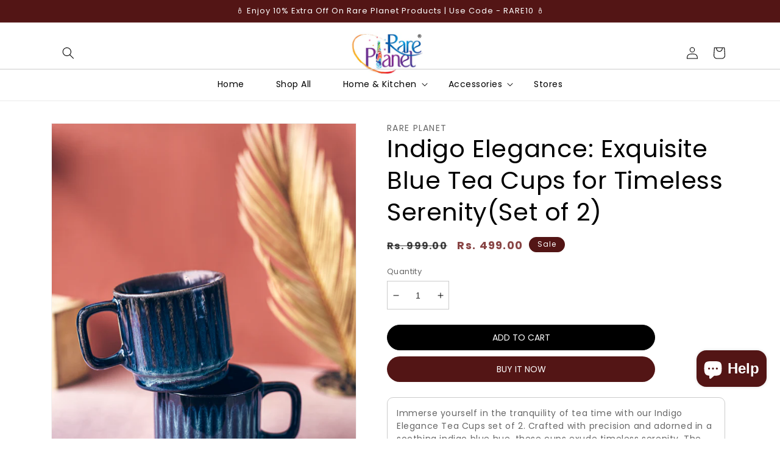

--- FILE ---
content_type: text/html; charset=utf-8
request_url: https://app.flomllr.com/store/discounts
body_size: 24419
content:
{"priceRules":"ac1f5eff9561b1cab44430a85e596ba7cba61c6e3762ce385c789b07a5a8929dWcm+MBtl1ks9NTujGe7H/FN81Ep02TZ/6U2osg7TgM6b5LHGQ/XPtz6OyMNR0jkerXNwmkQgXidr7DFAKl/xVk6h6ZP5ucGiw4Ye2qbz+1jsgmwJDRqJD5UcmDZgFxcAikthRY7KSYQGxvmO/PiZB08J88/8h9x+Nac/5l1xAB6KYRZBZ0ir0K9x35mxIjVR3CvKDSltR230uj1TH3Mr6y4+O9YikJIsJCaAFfe0mFhmldTLXpWXg6H2BPspzWxSjFRGcwZ3qxUDV9JzI1bbvUTdXl1EPZeysM51OJKQZ6ebIqEDR7EtBV79sy/ZhsKxkc2Oa6nCQSXA4k+lt2ga7jofHiWxYfVteO4FibMnRzeqGC2+ZlkaguxyVH/7bJ7kNvAbB05YTj/x2Wmuc/MaqqEKL9ApEia7bcel6jDaNn0XFFQ4olhvOG5/p6ISWuFoqaGOkb3W4/uSYTA83wyD2Y6xYHl625vyqmTtMPl3XtropZ2dtCyQEJFsBV72o44TyE6InhevE8bT16VLcVlvE3Y944xWlXxTgB03UUEDh4RFQs90ty4+yMUOB7yXMwiOp3jd2o/z3O0UZqohp2nlixIuJDhRQnys47sBf60gnZC2wKYzVV+3ojSx/jPdWYFdaqeCLnQk+rsKxqMjWaiZpRkIIj1vcAKISQtCkJSQw/wrYkUk+lgaVTsKz6DqQx7QB3HRbnvmue6xL6vpai3/Ayv7BMuPNIpwRlH28zbkHjX/hQcRlqp9CzZKU6yMGj1zECv8DFADJpolob9PlZMVlcMhOwE32Mb49hwkad1m+EoIEvT1/3Ymsu3IR8p+OXzrBIIqst7BSyRSWcdS8vNUqhQ+K+3cYdcacLviKF3vjVk5qWLx3MmSSKTAVyCVm7ahy3YJP5a2EeMI6TsfOh5lTXv3rQU0H5Ffdod+NLgEHMGnZk4G1CUhAJ6Utob1U8eBtFQJ0GPi98wD/lDg07+De4bxOvEHXiOm85uvINRClZcMIccmXnRcmIS9mHIVfpYJcHXY6R0HxtAv4mmguCTSygvW5wlb1u3vtGcZWG0LvOqHWdFl7IOiHEu//xozmwnfSUDcWxnKvJLpcnnMG9/DHCIiRnFNuGw59s7SpMMhnPNr57ys/Wpd9OYxXv9oHLBbrUDXGz4KQlOBm0xpn3A16e7y3gRPd95VVGZioIVYlU5XDzgEnwUZ9rBBYGbKz3AtRYCyZ/FblGjjAMiW+pZggYDPRhHQaGIKt37wot5X5+mIVq9SgeHNVfrpjETuVS3oiE+X/kJMXyJaaQtIOfxehSGAFOOA6TxRgssOfNV07X4AwJedQEKkopKpa9oSrfFrQlqlMg6QFyHfNcFERsQbxnyOlV0ExYuHa+nM0d/4OgSfyNiRnIvKvNNMUQ/xpHcIFRMPbaUuu01ykMR2QKaI7S+P7W96HIG43aYntvpP8MX20ty1h3gKltjcyIfKQ0YKjxyCfjsebEMEAmowPaNnIsVQA8aO8oKXk2X+Z/[base64]/XaGbArJsnz5+ljmVn6cluek+lurnVSB5A7wQHvtO+ORagTkuaS5Oy1vMtKHzrE9bVKHWTdukhQzRmO8GumydRyvEaEIju1I00wdqRoTNuDgkeGAQ+pYkHulchrgPPZoZeA1/vW90XERh1qa78PY6x2sTOa1UJtmr0LUUXlaQUeRzUgnyqebGf6mlOI3HmJ5dIOd6GZFQvbolHp5Omf51BfC2V8Wc+L6lguU26Qr2R3j/pmDGqXcU46x8f7LbknYm+bYbAzakcikmhMWlY6NboAjKlhXMPH19hIenOc2WnvI3kr6gnhRGaVtIWUCt9NYebSwQ+7GV9Gykw0XRx9Pu/8/w9rzBnjKliCGw90QjpCI8eINyzxKShU21YxQJlF6T1QZFP/X5tS363AnyanSULHST02CHsDOPml/[base64]/DS9g9q76Mp7qcgAj26nVBv//L8Z+9dnxqY86RjUUvEZTQtdCcaDuMuwKSZWXKVdpQymGx5Tk5kcaSHwGLS8k61HYreeHfabK0gxpMRmDUIclvH4OruOvKrCXKxgi0lDiBjEPrfzVd6DVhFdUFMW7ycT3VFOynYdt8S8i9lRNXjnQhb9PF30TeusIt9KyBc+ISV0hle/ANDvVy0gSr/iIoZpUI9k42WTkcOAoviMMBVc99M1J0SOzDLFgMQWPTrvoX4fTErfusethrgyXO7EasrwpsgJcYwN9EossUU1LgIrIBq5jIs04tJ4s3rLF1T75/lBWv4mFYySZffcSeaCuWomvEa6HaKjtn6faE5blhYnV12ElHNFEvSdnQ4lj1FQxx8OrHD/RGb5dddn/n25TVib+Bbw+mUwFfyooDIqEfWCma8lxChNlNtCIRAlcO7cOZvdpuNAJGOGRkoO7MWqtbeXYL1H8BMHkIeTYHtKZ/yDzuMYgqntvaALYTI4Kr+Q6h3+JMeqmXXzw+6oaYq845/v0nUG2HeV2QSXN7gMA4G64nfKXTI56ZJlSyDH3ppUqKaIh/NR74/1StZwkMxZU5YEJiHhuxrg1YVwlgrWEw4RiBWqmF3iwVyWqfqS/Fn7JsSnoDthxN5+12SyAEchF1j1oFV4BPSFuVHwUNmC0bznlonl2yn0FxVatGa/8Z4bG+1UiVEgoNkjqiZj6o2Urcb4EmIb6bIQrFSEYKphhhx5X4Y2ROLgq5WWl61dRR5iQe1p2iorJpoI953Vpd9MA5KT1d1U4xlOETkd5yBsJ7/NYsk8b4DGIV4V6M17DpG6fgTPc4FIfeOpO/1uJOBP2XCypEB8Req5CreJ2yu2kqZzvomRodoj5/g6rtoQekE6bCfx8AeD2LKT450ZfJ46elQURumLI1SHMivqJf3wG2YjgxEfuh2Vc1SoMNccqMHR+Gy65iKn/tx0KGQQO1rAsHRsEvV5TOtcZ3Zq6YwdTIeVbk25UsyKuqFFK8n/CFdWeKaTCVUZNADUp59b3yDgMuGzf/dCAT8+VDt8U7NvUyz0Eba2qHUf1Z+D7Mg2K4SWj0mNOdHSjmydkk/F3tVBSXhcymVv/qdWWMYNUpVP7+V0ClZLNmmpJo1SKZi2HCklTFdrPsVsI4phCHhlqp5Eov1PTXIdibOF9hVaky1iZSkfY5OCe4kG+ApHcmHXPywlPoLtU3XA/hcytFwjPSqLCTOO5/KdwgHs9Vnrc/0THSXhT/PlGp7lAp7hvNVSN+MAx5Eb/Nd5XmP0oWG2G+aJy2WKnum/dj7rXR6YaFYgGZRPCRlSRz3PpNKL9wtANtFhVmy+mmFhVdhKEfBVSMUtwzAH7fH1C+iu8koL4jgLfWwjfBi26HQJTgef8c0mPG80V/dsTpdIr6Qwub6B5Mvud30qFOmM1MZN640E7n3JlFXxT2CzW0U/EZpy+/95X3nrqwpozM+Y8PBMhC1UVo0A2eITTem+1fY6zhp2H/RV7knbYeQ4opmXQjI+Lz57YHjr7fDR5xMXN6BHb+QxUqaMmanx4hOFBTNv8n9FEsuLJl4YVOL7M/weCJQdUOgF5nI6Uh6b5luFJTbaEO0XaUWgWJ6Ee6qqM+xqMB53Hmdf+x5nh5NtWNDaMTiQyqdCgXCS85oLr7cfR+uafQGcJdZtecG3zzu3mTUktYSnDsoWe7QjL+MQUiUGANm2SacyPekbZQp5etStPhBcHeRBYOETiSItAq68MIVySa9WP52XPKOQW1/rq4P2S7z02xi1N01jucdGf9PdUrvIiXI5NlRw6p+z6dra9hLZM2SYhJwsjGkXG0HTdKZc3zzrNhmAaN4+hvBx0Wt0q/2Nnf9+8at6GwzGIV3vtmp7xydWvqr7f82tPDt4yzL1RvbGpA2ZPUHpe7c46cPqAUbGsGoGZThLEHXkIDm7Mp6iiHWtapAjZcujchFO74tvG/fZ38Fe2k8o39m7Lz9ozr0HRKY730+a3cu0YgGx4ljSCG8BjzG8eCU5ijyQ2KvZgjyplZ2oOTPnNx9FDHl/yVNIhZksbBgGRMYrdm3oPgxpiHsUvgY8CKJGVhas3PgkWPAeGTGCUAZJKvc9oljJMvWmhO+yLrNodDf/+bl5q8ODUQH9djUDLT0hMFfV94aB+p5lKBu0aUoHVp0Z+aQOnDHLJ3ttB1Pks3Yrsh2HGMDtJEwuaLZUoCKquSiD6yR0AUw8MvLfl5lGgPY3VfFWVXLRFmf0JMzsLWAUXSb1N+DginbqrDFHm6Ia/KcmPDwFlcxMy6AsTSiwV00OXPrAZY39A8oBolXNBOnNxQ2ZgFNJVu/0xKo3C+krx6Pg96UPkJmUViCPuWy/HhzMaQurG13duP1Ox+duxMe2JVv56hhseRwo6+Pjjh43JdRUy7coOSUNMcODU2msmfA7Gn4Vhg85RuO9G4xoWkNd4iIw+VqsDvhny6x84Y59kr9yu9nf00ZbAAUe0kqOYJ3tKiizqYzbfuTXPHA31hk5Xt/JDJD69KaAPE1F6lpW9wMnLYuaf5uBRipTGmFyzlWBURqhvOizhJw6zlIxjqU2hybPbPU1sLXWOTh80jHiFzadhcsns3QOpneabJVuRqJaX+64xWRcWn+uUo3RnU988KYX3ANaexV43lckORGBsK6d99m07jax9fYdMb/tplXPno0AJIYZs2yI0xwj62zi0OuX/xIVjAxKSqIg8gwts/0xFWc8WrAI9Rt4rEFd5TNjktRA5umVyqfb7BBvupZEhjG9aD2rQldTs9GO2MbQOjxgsmVlZZyk159/ms+OVJUjkJsQdiACEVdkjOjnvsWZHBlodlJWFcHP2jrdJ75id4VmSEMe0GuN0io5pvh5+rQ0+E+SVEYZp0GPxPdsPWgP7jF92opAfK8Aa+JViVVX4uEkgn7UWOXc+1Py861ARbzeVt0ELU28qJvPetDUt/GhplMPI+lXjiZg3nfPKNHYh7IQioOkmRlPU/Dt49MYDD0cufIJO8Efy2max3aQ24tXtBqlytQ1PTiCKQepK4pYrHQNBibY+lLMgP6eRbwpcYKDtWHJGKJX4giFzu2PrAQOg68t8Aute34x9swgd/tKRx28OFrkub669SBxAVpvaGaFu5EbJJF2zfCjyq979ZYtZr1Hy4xlw7o+rybTqWS/Kob1uG/[base64]/dMo/a2g4q4ORKseJOEJyamG3GJbnPWbSaLTc+Pe5jyVinN0DWaWuodVTkZSA/z0sTwORTJiSHSMR+cfNgUIc7ERt9b2OlrtlGWGjewb8TpCPWS2PFbeq0HZpzuW0Yv57YAfCoaeQ24Pfx3lfsDLxqUzbxL6x5TFzdB9DvNZoiMGgRYYCKFDcjch/qnhPMg+NVKet22voFEy0mlJYrSTM50kl04XOqY5SgJtXTN95unpW2al9iKn0xR/kMKI59EI7XZ1ZrlJbIK5AwqWdPz2HMXSR1Maipq75Rtwc+8CkxnMcdrETg5yGehLU9JucD2ct2ggVF6lnc+gNvRJtmH3/CKyN48LuLoGmylzYih2Vo2LhT1lA6a54kShiV+fJvoJXTSaWQIlNk/OI0RnhI+lPox1eceeBoRJIGfC+X+H4U4srzafM/Lut+qQYn3et+W42UfLht6J88i3A4rCLM1Wzv9hGtIGTCDBPGwnjj7RWPqb4u1qeptl82dQVyUvQDIrUDyEs4YBDAKtmTaVmoXKn3EO7YZeMQTDYrVusz1uTgBe04M32JP9WJDxhmNGUd3aocF8B/XAPYCRzN+c7XEFI3v5TPQMplObPCO3F4q86ClOWrYdbVP+19jzgOZAnjKdK41iPLAwozPwJwEnsOMj+8D/ioEsPq7ha7uLQWjMzXPsC1MfpAzIc60bv44lNe10Qd/LsUDiPl78oLSNFLX1QcxFEfkXtjkzbCbsR26a/mhHc4cc+6wh656dZOMlGW5jtzQupNNWdLudVp4Sx5cgRPs9/Zd0TmZcPcBf2emXtarvS8Rl8Ut5b0WLbemXIDCGDclRq8pO0E5Ui7FMru4IOroJWPfewT1LgBrQpByyb8wpCjnVXo7mEwCYAMMz83+R129+oTObRk0Rx/wT8DcVEh2WxN++k6r/g5+lYW4/UmKOUrTaGkU4cBbWK2u+b+hYJ0pSvbZ6CtZ4QL6yfg5jL2kHQlYaIzPoX7zpUXFrCyCZHUzBlRJy6bkafOr6Go1CxGMCfliXVyNdamzlqujZh82ihyiCD7VahCN2HG8+0WmhJcI9jL7FC9lBAYmu2nHqIcpwPXECK/M/BZVLxDxTn9ZwY74JWksJvpRt06F61ecYW2my+M8C3YZ0rY0ARdlx9h2/tPwu7NqLR/IbWLFQjYwBkgqf4H9KTMYJFuj8dvUbUOSAtE4uYFV/J7TK7XO2kjrouQfYlIyCpwypW9Z5K2XYN6wypoO/i4MQVaCFaMVaMKE9ujGivvO8uu2eMjbFEsevgRaHH4mM9fYyOkes16+uYRWInQQt9te0BKb5eBoYEGhIpOTiG/lirMF1iW6OcsS/i8h0PYT5ZuLF3kj/vKqHk1J3KPprwI63pWVe3JXAKPc4YaUqbHGgzfcQDEn/bC45RY7lY3Nsd4kqVoYvD5iTNJDXU4AZgKYIN6pmZIzlirShbHOnc24ay/pypYR6zINaZnQpJTl155XJ34zHLXDE2thpQbpxltQFrCzpXg60U/zopj4LRhmX3mJ3mJTKKPyzhJA8ydetaicn/bgZM2hdwMsR/10s7bc5JHM52vWpueTFhgc7NEiWud23Futq4FfDAjRHUxRf/[base64]/2zZA16JAyOZjIf8sdfE2kPqbJSFbumozCeCOLkOIJTeF2m3zcS/xLBJDjVm4YR+l+5VnsJc9cT2w3YVMlhoDkz8U15ZfF2PFvhPmVzLYRa/orVw0mlBxi0laqaqWP4ubxWy+zUw3Y/W01tNzGJOnd7K/GRoLFp1EKmV/cpgZOTV128BOVcrEY//A8DryHuIK2Yr0x/LHuMT0vONrbnTNdNZoO8DDTQHbFrQAkxVjOmyxJsEc1lpult8loDR3q1ykymBYFmGgBHcsPZD6q7Tuja5wXPVHcvv/JGR5MA8dodcPcFICCh/pxDygGpnMW352E7Xi6RxN4PpcX6DCBiHQYRD4CI3Hs5/kvlMOsUl9iGyihdT2w/pOfhEuJaLaCcCHO/UzD1Yw9a3K3sQPd+SaQbenhspB4ETnUNY/wyve9w4BGCoebw5LTqSsg9+Vc28qcyPYcF3oG0/Omnr5iUI/bqaaSvxkhao0FubDReDyfIfSPrvqyO9FXLekrYHD8PA7WM33KVfSASHbLl8cLzsvGEBx4+YEym7KJ32h0Wd6UHOquR6vZxL4KmFocoNw+Hw7utSOFtqOTQ5Wxdvz7O5wjYP4Tu9S0ov4+/2+p7ND5OYURUh4orTwGjzpy6Rj0N87XeMDyXsN1YWSFx3iwoTHP0XjLzN9benjwbgXRCw2TvpFLhxeXn1M6e3Lb6yVZ8Os9AnN32/BSu3sochb4g2+lU+xeVfBR+EPH4itvT5huU+L9khz4Eig/D2JksSWXEFFfdw97z/pGRkv8huErcD+1o4H4ThQ8AHUGaE81ceTqJhAwV41/M1nraR4A83IXVYAC8FzQWC/Sjw0UY8FnuJmMKZjhrRyYMLQKTQCjk4e57Z4TpK/634mcAD3dZFqRV8bJrJHxHJRjnnBmHnGGNrfcdd+LazJF1A7AG+LgN5s+D6w/uMkx1zRpH6OL5i6EGFh1a45t673QJS4TyP9LW/7F9tnUpXigg3w0u0UCE6qKUfWjJ119cdYtC1YNWPqF9IWWrA953INYhKMUZBEyJDUhC+i6RMHa6WpsA/ERTrSOTHjPA25+9FqhI2wXwy2U2bGs7R+XCJio2z0KIoxh0xFsjpAci/k8Ec2Eb747aFF3pP4rljrZXZxyz4uNzwobXvEgYU14nKaMny2gvPImqIEgot3js/oilPO/QM0ObvvJZZSu5hDGVYEBlMTIuxJ/C+7eZwFew4bJ/Z39ID1oGUAWkZZoAMMsVAYk1M/T+9WY+b2snPDJ9xYQVUGOqJwXPWeAtUYip5pMnSuLxE/DRPd/c4uIR0AaOe/6XQlgPX7Dq84qdn2/mJQ6auLF2uOGCtpDhG5iwakn20H4NyVpIUvDQk0j7o0ra/IIILpge34HKfaLrx1CpAJSZNx2MxIq88LnzmRFYGl3D+xj5tl28wFDxnPmmXK0iPZei/GuyZu3QqmFYEVl12qZlN0lGuUM+m0XDVylugrGoq0ZGEjFUL0YSmfFDhr0syGGANvOoYByFu6L/ufuxOpFWRAXNY4RmWE95quSX7qKEa9miMCxMH+pvUD6Xp4DrZkTdp7gLV6H4K7/45vDE8xX3iGcwELF7lGdrHyvHfGXnf9ArBvZGBbkl3c8h81i1XFSxK9KtoqJ+6YO5Kbeq3OAJUNvQGzGUnb5FODiBaemcFBDJo8dusO+uudECcfplKOx3hBh5AneNphEzmZqIHlOr9NFqpbbg7VoX3YVunbLhecOL97Wnl06/G6twO83fEdCY/42dk2l3cR6rvtATom4agJXw4tHXUn8rr8kmvjbqJ6dgn3CqRdadE2X/QectY47pk6BFs4drCzNcj/DH9MJ7NMvjZfBlKioeWtdqHYOutz0zEdbZ9TtPvHelbrGZfKnpvso9SNrLnhTQgzpxRTXYLnbsM38Ah4eGWyAC5c47DDxOchbLAIpmv2i6h92yvH6kaxO6lTJwk/nZEDsL14NcBkgjJsy2X2KSA3Fs1arK5F171KQ6HwNkSWgD4abkEgAgcIBjv/JBtViUt+tcYvedLQ79iGX1cKwKuKuSLOMwyfuD45oKhsMfKcZ0w2/EIGkrBpmuP+1FADb567Ii5Nj8p40LbftDi6br0Z2g4tv+KLBif+S2VIqRoergyctQPAkXYvaB9IkjDuX3kGza49vUdt0I27Ocrwk/r2FNTI4NEHI2ZpIM0RTXYe5YHfzDZqtsYjLJ+LAdKkQgFMJLBj9rISVuQoI0cX1WZ7LqTc6do2rvqo+cEnYArzvOCHPj0T+dj/kBh73h0gmffvss41hQp8tckL8Hx/GvqvVGWhaTcryZKKwQhXa4izlShtoEA79vnANAj7ZAzw6L2uTKoYNLYpVWuu21RAJAk63k5GtNZj3nc/vuQHkv/ZT0Cb9qzLSiXJoB6oX3hRjwi1bhrDcX36m5e5stymUYCNr4wjhO5u5O7hCHlTzw4wlnksnzxwNmbDSRIb0y8X9DiATl5nlmOVOh666B03nyg+HCTHYy1KcgenV3zL3UPsQj/IhseaS2ccfFU+gfuU9WZLEXhyW4ftQIJ8uyZFWLe+oEXhI6xbZHidWn/9RWwfeszzi9xtOhdmwNIuIgVFuYb7y6ewChqEhbUllUX+Gmpu1xGKAk/k80jlKgP/xfR9OHS3jtrRcEA+n07yDVFkZofUd42ZejlITPBjfLQJnH7jJYOHCysQMUwUjOr0BafdjICXCYMzAYc1v3eUJViDZ1JgKBJYxfIuhTxipiawaVyuQXOTJZnI0iUvgg/vXdiBUliQSiJEB4TTjC0qBuaAzAFmfpxhu57Vmn1c1RJU4Y2nJx41Bac8DJlsUC8057l/VQBLw2NAsJWE5hQgHoViETVS7mO0s8qNct18mblw6fdAKG/u0P6bcxUq4JHQ8HEhMJHDLVwc6JEtkp9xdhKh2rUe+tGSqxkgqrg4qnqNA2G8Z+EV0DX73cWh7t/c1TdIACBJIKzpMLiC1JDn02g5u+c+Iq/RrleDKPYlqgNabmu46E3SJXybN+hHbOqYWBO78F3rzdVd8l0+DZ6EilBcGTdW0CSzP6SyQs45tzlecTpYpQ5xIJOU9Q3QrH6sXJR+qSWDqeNQyTGyVa9lkdOi4BpcyQu/zb2O61toIM3lQfPPZ1bK199hTFRjfTXPfDd1N/qHxsgHiQarCUqhwqu7HTPUGY5SVGvXP/mgr3rKhJXy0xUy8uHidwQqWHHfHXcjKJ92EHeXHe+vZCckekAIGyOuhzIotEG0ZWD3QcEbXUyECZu2B15izWRvfVPD8oVj3+gXqP8W0rTnEIiNO0rAqQtJ9l+JeGFzzgiq/8ObrmbM7cfHe7rpoYItJjvZQoST0A7YYMGkzPPJ7leF/sXZfVs9F9PR8/mmS5FbgT2y1DfDBRCFl4IZ0EhGlUT277fjIyNTONED0zaaN52mUV3c+Vi+jTzAp3r+hQwHzC2ymvDZkZYwBJWNGqBq1xSj51gTc3lM207Mb+VbvMMDSzzlCjtAHuiISNeCcPzGWBvAiIizFJ5Z2iILmXQ4YUHX2UlXZY/P+qb4UFXtc7o8imiesAG+ET8ql8Zfva6GSl1u3uNAbvWp6jXThrgg98N8bTyJxMXmpWJuvBiFm8t3Q18c4eWm/pVvHf5z3AfH13nozLzugUf1A2YkkyUDBvzKVHVWfQNqxn7XvQLmCbGWqbg5copdRLUXtYZbY+juspjBJZXX0P03Gyf3Q5Fgcu1+yw0Sj08ufkIWPMnHduOfgvPaD20PLRudJpY5vnNBcQ+O9Qq1q3gKbrAnOqmpByr0VXzVrHT+daDqsAAKYx0/xLrSj1rOfZzxUUcQX8l/SKWj6BVoLkVp2q3Lwdtg6oh6VdodtDHaEHb1eq3KDspVqlZrQyE/RSjCcPvpeRJ3/1eiD61bZrqG4U3NhcDPZnIvASk2Y728jxIGL/Ev42i/8SSd1V9Cvq3smVwX76FQtLRB2In9YQqqmmM+osfTg4ZcuFzNzTqpNPBk7JFXsM7NunRfa+xhdoY/orJtQGQZ+/aw4fx4aurBYJO5xWCmHdvlWv3Or3lWHfuUBGIFYLwYS+Zc0aYAETMfAOgsLNaDvkXQ37qX8LSRkdeBdzu35mUDRQoWtYHcMtYcnE7Pz3T5DjM4vIvsTFdfwdc38Y9dpIUIkmoZkzvLntJ5PPcUfTOec9ghq/[base64]/+AXcDazaoz0eKquLqrWIOUHqi4TGdLbTfRUqaBoVzTpPj4VbMyTjbJ3pf+ZWD287gFOWU3sET/omz/kPlbQoI3BslrGS66fQhXrPkQ3pgjiHnKdq0JYSOFXf1Nkf2hxALZU1F/qoLezLGnX/Kg1hpSEfsPdMStaUcZjJCRgC3qU7Wx2prPr16x0a8AJfmsuMczq89t0Z9AynOjRcC5Z0JXjVldz6ykcDfW9KNK7MV1tYjhZWgRNQsyUAdmjMCWumDykloBHzSP+9SMa8BWdTRC1F3EciOQc7V0C7UGrYwtGAZYqA7bc/[base64]/orzhVkj/wVKBEZrT648d0Ma1XjNKot8F4GEPDLo4zXk4wbZDHXsc00ShBLedg0WjzK36Yo4xJu+7ciftGl/[base64]/i2xczmDbwLczRdRcNZeiDRAX1r5D6qu84fcNuEOKNKotewQ3lDUv6ycCIwhLDSZl9JfMA9A8g49Y+0SlOKds//WW65ZkgMCHPaIiCsSLVSabYBBICUmn+EqWtg1KOQypK3XnZqPye7ChYu5Rs+6pH8D+MJXHnuima8OtT5bmtsc5c/GPjJtdPdsa2RaKbJzR3bbQguVz7SoRszMZ48rGDA+nVe6lx38q9hQ7ZXZdsL1jdZ2EWgL9VqArexU9w/Kjhxfli7l8r+NLXZeARLrMv0dEzXKMw77mWQkWwG96fsZ84jh/CIEEVH7fQxrIwvUykFD6xhxqNfSNRs8TDC0eXkuq7EKBj7Q00OnlMYiRAQHRVVWV5J7DdS9bIiwOzbd35bpeOhTF2oUiUbGa/[base64]/oQOukPXIViWpWbRtYvxmpxW9ekbICHZsMiimEYDN2aYJbehUbxZjBC3zM41UzNGYIS9j9wHa8/Pl0uyuI5spPcGMkQUoVVeaC5RPCSUtUxeT771AU2Vn/0no/84IH9+H3AU5WL6DqJVk5Y8mFHkIeUJEUS3gzfuanWG5eb2FyG4DZ6ahEtf4Mk8gdHxb6BnpHMbFsqNvafD1Vh86/Vj7N7QP962lTOFRNfJgnt2M9eu73uBuFK8ndsmAgNNI5qu/ntU5AzMmBaDnIjvHqp4bt1oBV/3aJUq4sMTdeaOrHMOc1JEGTSZEhIz1xdACRIbn7fu7FzV0jj1zm1MvEEkoqM4cgSlDOVKpWCKM2TydZ/YwU3cWS2ortnhIh39cE7Zkn4Wfo2gJSzd65b/ZDsXqTsAoa8AhzHoannbMyf9ZWhekPB/[base64]/VIPG2L6OMlpBNdWd7GR9k0iO2ny1mtRXFvriqPcBChDGuDNf/zX1yZp/n/YwfUWhSPWKI3ufDiR4TAFzyzRt2NKEv+lLpO9F9XNkoP0YHJQJ49BaNqjyp8imy9f34Gea74KpPRmo7DranI7bydFwQXoOxqLGC7YPYbVtFVu+H117t3zHLSCKMqTYv3Y7H/kjpykjg+RIa0igZ5JRlYqWxSM5bLavwvpX9icN1vbfgROGmYBZ3/9+4rhOCTDQpaN30WmkYM/YZ9/Z+uwcAcilB5cmrN4KjNS4yoYON7FhvhFhD+VAO9cucxNgS2OpkMOXMmPiAbMmWjP+sT4xw8dGJ9hDCl16a13/DamnHbjS/fwmHR4eLZXWfXBXXawxmV18dtInU/qRuL68zxjXoFaVpSeGwcoNvorXJcld8tHtjZlXhjJhAc8uMPD8I0fKMUc+q/t3o4htkyCZTVp3Zi984YdOrHybvCN1iYI2yXOjh70PfWiBLV6BSbY9+CWk7TXi2rrYcy/gLlo7Kh4kGLvq8ctfojzBW3syLl4x9A7r4FTUbQ24hMheUclkQiqAUd0CBZ8KkBNm/+pxE+Y94T5NNTk6Sxv+G+jhtPtLei7fTX3EQ0WBmeqZs/V9GjcgMlkC/LOzaI6Em0XFBYV6G/kZyDClc5G1YAqY+Ub+TflyRB20Nd6CnfyG4NXM+P7z21AVO7Lhs3m4CQSoVY9AMUal/P4Eo0dBuAp3mA+yUb/7Fqlo+0s1kgP345GK4/t8svj+XlZr9PE2a5vZOU8aAMxb58pmsi/wDu5+/Fy98/0AsF9BZLlYQqCcc0la28i2/UPp4KWTI6h2qk1jvSYt83TLfhsErbXGvwrkFgevVrtWn1sOfk7Ro1a5mP1joWj2niFLOoNAxW6ysAwqyieyyKGZ5qGJp2mtyzDLEeDY7O3BFFOEKKaIwwg45bqdJq/msZUapCi4YkCCXRLp8S9tr9+IX2ByrdvYy9ydUKhZrS7Zdf9Z1ier+CXGwMvQ9gz4JgteERPlo3JWd9og0P7B9QIKmFa+59FMk6ncEAme9fBpnXqb/MOTk/Tj5PINeke1LeJqCrVdjd6qnWF2gjJdngz/ta1XTwJuNneltaoxtBUS9nXhHACCvsc4nsO1SAV9xYuZtkxFpa6JH19W0DEFjV4uoUh5pCCs04ugO8eAImxXvcECJBp7EyIZJLsyTo3NnkvnxAnHIPhv/kD/gCbmaVZAj5Rq4r4P100fiJ61HUVBx70PJhm0bHGiq7rc60IoXeyok898TLtA/3PYA8Q8lvUAdnFwH8VIIUsSOkk+c9+XvuNuXmgguhi1d0IM3HUVBw9ZKcfe950PrbFuvh4KslwdAQooox+kJuK6pUidDIl1npoOhzbdLklklfwhfzjPUzbNDBj8jftSPC2jKJRbthKTpoQDJPw1sk0SGoh/U1c5GheBEdy9n8K26olWBthVXc3tvDGLj7fFvjeVUlM8cguBZSsVlQM8YR1BoctJZMixHcjKbhKymdc1p2+P8L09iuwl1BVyOgjQ5s8C/8zqMTA0dYIkvRID0S2bCFuvKUg9TwKNzi7Alzf0x/s9fhAFug08K0JwgwqxXMMGe+D31j5qYtVRwMkDidCNzSF9BaHQhMxfXpw3w5dBXd6TPW0a6KwWwTjXI47A62YYDMJw6SChTLFpU1BP8QCnXJSeBjyMZps+2xZx9iqd1TNOU8zUtAqaEQ+75t3dnUppvkMSu6me1gTfg/mY/vq624Z0/sG/rov9/bC3G1OqyFeZK7/STOi1rbAomUgDqd6t1tNtD8zL3fx1PxlsIN8G7d80EiPgYNSmzjwO3X1lrefvCQM5tHcDibYH9GkFth41YE8t7cuaNhd32/[base64]/ZCYDf66Rw5jAo91QLidmzBq+xid3WNp95aQC2iwrnIOQz5Ajw85hd4r/ujxGkrTGeqZg67NpLKA/UGfoT1dZgWK9e5pN7xVShGNvhvYAoAzFhLLohIdsdrGPmx0DcatZYg31l72XjKBpvDg3tRQWXc4EaK8/m+5BId9gJSi9+qZj0iaWfsmXzwUDRLG+FPOLmGg8BV1oChFHhFq2yEcJBVoP6r92Jm0Kdergo6f/U5iwYcm7wrxyLBO/0+nFajjhG55F1XZFNzka7M6/dLjZNxX3WTalSjh9duJwU+oDYaMN7os8fwxKfWu5PTie669IerQ1usoty2OHT85Nhl7btYgx1DPYmXW9KS5fZO9oP+S7aDmyhsKzVOVy+7yCEp4ekhfj4VfEXQ/q2hT9uLYmpDBMFxx0EnYULX0EdPwMW4RaiMrZIGnxwQbtYKtrQj/nhbk5hqXurCnnDfGlO98y3221JN57OUHSOXwdtlg2bf+h1tfaLD8eHwI2p7SsYrC+wLFAh5hQCtcsz9jEAWvkNE6X0DpKzIj+1iMJEJ3a/XXpA+qvaZ8xEZBS480gTpwJhpVBfBFBmTfBLFEnHCiydOQrRkB+S5QJa6QpLzVbUZ2BwegXK2XsX4qqtfn5eXbatQCm/4ym+pNRn4JBFGSVR+jvSnIMPf6b647IjKHFjEEARDXsICAVGmJCeLEvBZMJDm/iICxhMezPwPBEib9K+ee+Gg5VROnO1TO4ZNVFzQ3uBVCFkNofIN1ObmWzaY/nI4MO04R6v/bG8k8xWQcWxils4y2STI60othhq0sCFnTm6d0sQ+ejQLQQE2m3ax5xKj+9QSXohB1tj+c9EXg3wtw4QtZBsS5lOmkH9SHMaeos3H1RA5oMxEztoRoA5NOH9rxS7gBt63E3wDAj12Bok86sHh8UdGWMD4f2s9/OF2r7kiTps0cvufL3TVreZJ78sYlBYhWHBBAzc63evsvdIKjZ5TrQBHfiJRSYtjxIXSlVzxrpCA90TTOo2IET7yoth6X2OZrjxBhQ+cphg40HRDyXDPDJ8Xv0jHiRNqYGhC9L641mGjbv/Kkc5gdfYnIrrmdOd68XikondwzjXKkPtRkrVTVfC3CfhsdbbhVJ/iY+YNDDme6idAvebubkBEkXT6e9OgNkecpzv73TBFJSNmq7rZR84WQLrEbn4Cq/gwU8NMKoEe5l57K88RiYkfR2Snlrjk3QXPA6GPW20dzCMDd5/5E/w4Cm7yyTZqspKqaNORH4tMhHE2+hc+78WUuIZ9a+sWrgXxG6yAHXdQSPBRzQBQKqG1xV6jf30pCbHrcp/r9+wOSsMDs1jBtkBmTUEjMbGu9IT4dsMzK26gw1ELj9qGfDkJuWV1HjO/0ZhvMm2gTtYq9ryVlbwk7k8Y0385qCkwiw8rljK6jrE+djfY0pPh1uFFOLqYftS+PDtwTuzNvWGzo/jMP14iAtTlrGgmOwKRQasLepeEPtq4wLdjgcsECxYNCttEh5ccYi63jud4NxlMnnaVQqxVIeD44dkhWpyHpAn00gubY754dW50XicBAQuhg7hyVT4LEIna7MP1zxzjiV6c2pGI/TXHyOxOBG9gLmaiFEgKl4vMTtUItlEOJFfHYxSbc3gTwpMmKUIOEFIiY36HvvMawDHpOxRrY0Dx8T/2TIGcXBVgZQXyTrg9/01e/3P3XYYyqUYxkUHB5UTjia+a4ZGdO7ei9yVyqPPk1jBVE6g/onE646rcHTquewCu/Q4lLAUYFv9FrZeCs+ODK5v7SOwFZ3Q+61XMAU6vSAjdVpOufWEoxf4L5aI428vwvpVNegyfZIAw400Ctv75iGipoWW+Vz9nADmHD/KVbER86xy+J6APzbvl7uzFXSg6R6e9Uc554Y/tIt0MreVJ0vTpT3uUE5fr5JYadE50lc3fgyvCZEAtzyV6Wl7xCzlCDj3LIx/NwZTO15PEdksYG2Pd8jM7mTUOKHdwwEl0VB7FS5JwbarXGsJzQxIgpsu5j7L37MfjsDXjMK+thOj8t7M6YtBf9iTbLJCvLvcevjsLZyyLMbI5KbTlsfrxEFOHLQphSQnuLC4r7lAMVV/[base64]/tHttrneAlgauMqLASW4WKd34mUFqbDW0aWbGBVRJHuglZqacAT7kE7UeTcNd5BmFhDExPEDfE8kbYGLST32splN4/I4QpfdRRXOIOqr7sjjPTkLBCbT6oyZ45AEIH7W0xoZaRpR8AifeaTCBTZKWPug62YwB7B+ynx/+IKKLYVQXKk0OK7KXciZA0KfPIRU9NvsxwURiAdE48LUJySnsfdWdOe4Dt0uWUhUCC237g2+a00cc70WgDVm+Q0eQyz1tVaaAt9avuHDB4iQG0BgVY93014MT1OnOt/2mFqvsgO+DVb6b8kOo70esUpBEyLR6f56BS3wh/xe+3h1MIb/9a1ffmP+9hL5wgpcVlHv80JJJv8Ui7c5H3nybVZbCUe+B3ZvFO7lwtSVex7wXRIGYzHLh1VtlyJvqE/4a3OEA/gI9yCZUcYGBbR8idnw0VZYZaLZYCrQHI0rQTQNMxJ1pc3RQVoje4j+12AQoUnm1SJWUpMHgMe9r4++g8ipi9lX9G+OQK5hVTQz7erguuDHvLt2Nwj9qWRxPrmYprw5rZGoACLdPBplzGeZGc1nXLp4wkOSciDPYngGD0/5Hh8gGV0QPow57BBO/TePxuqiJUp5VNqn2CAyDs5zZgimK6fRs7hX9ylhsYurIiz3+NzUKYPOcXjUg21yfDcHg+pvNmjZCUYshHv7EL7C09rtFf9LK9XX0ZIn3dZonOgEnCjHv51p8JbO6+5e4kXL64GnNoaEF/+EHztuC0Tt0ia3zCEGD7nOnb6S1rkMx9hxqsT4xEKkV1Gc2ONXYXtxwkbYKZIaBfk2co1B2zuOT/OO2XqxsNE7V1E21KA46OatJdH4ssZ0shGuy80B+nLU02NJOfHzIO6pkrRun8FCivhhgawAUBc6piglKqQsD7WipKtpwCF0jX/MpalwRDkeL4iMN/SsU8tjaabZalJinLw+MrpgFnv91KZO9JEQLyWGn/5c6I8LK8XzBS2XD4BfZ3FOva1Je5aEIYkEYV/+ygHHWnDfyMxX1DrPw0AL6kqyl2jVb+0cwW8pV25+69L1Ad1X6JQ67q24unR6bRc/V1tHFjX9uSbnTL7hkOOYXAnXvrM15vXN6w2vIdW5x4WZEieEziX7/Vfo4/aVjuVhf7ihCVOMgFviTQR+BJtG89bw8COik3fU2R4VEkvrJ4WNZIOKyuyX+6HUrwOWhtI1vJHFptLx+zaXVjTIxZ5cmGheJS40i6dvr/5+pmWa2ufQmKiCD+7SkhIIPR0wDF99OqTq1gTwAYOABSERia7NjANNzPbjoXqF9H8vkI0yDSY48Q5DGl32sUUo0iDGuuQM4U/syZYo59rWwPRrNPhYspA9kJB3MrB1tbq9HqfkbcPPUeOFsKBqk2QvMt7QtfeWClgJM5J0wvSd31eKStXSJb1M/c0c6n4pRREcTLpSqcBIjgerwTP+SeqFLpnYXjTDYg1IcLelbBo7j5zTGh9BFWFGPS2caXey/qy3qBMzIo6pwcRGdyDw9Ym19o+25TKXxF1NjP8hdLqXJhLXrG79kAlUX83piTGWtB5yIinfau3FBEWp5LMfBJMiFLR8K7j7flISM8jHyX8yXuMb0j/dVSCUD4IXinBlHNb2TlcFjJtQmcqZ/[base64]/[base64]/ZC/6zpZTVWpvadYQXXSNNXlDOIKkF2jrojn+kKJyUoMDQYUonpjcZD27gTKvrxzmYHpaomQX1f/8e8sLee0VRE3GcMtRHIpx9D9vSS/NRjL9NKdrY70FsvItL56mEXSX84B+/JgH9XJUbq4Mfvx2/HleNEGFFu45g4y0tb+t+RMMnYaIKjLeEKtAmQG1Lagjx74gxl0TvCmL4/QZJ2SRe8CxQhc/ofu+qtWsW6JB9jZAocpUEkp90m2IBSLPI6OVp3/VNhGkInYLvLt9V5MNV9uCQyDefoaM0yfLDz4C3peg+T57UzRkePvoQ6OW86bxCs1gFbcGalYUNw8oSrNlnlFYqEqerKV/01sTVsx15IAN9439LkqL6khHEnEBGkJcEtiwF6p0bgsoSF4/plwOS+VmFfeA3fj4ujx4DxTQMbk7iv3Lf6U9KP0XvDJPb85ohMrgnkHgIeB+rvo0fjJR8J4OpsYjEg4xniaLQz0IPx0GqX7x70AkiTvtzdiA7n/9jHlch0OZ5DzP3JvJd6e+Y5pEJr6ZzQb/xVvTfqkMIyx/r9tVZKxTsCVtDtixXpZ3iM9cTbs/vk/RPqFMsMr1ugNARPPHRZZOx/zEZzc/nQ9YtgTRUc8AKAvmKXX/I99UEkDiVqGd57jvt7A7EiNd4OAjx02Jr/GPKxjXkhng6G2vIkltj+PzZy7UOZD0uGhZVzfJuAzH5CiTYs+W9U+07QkAq89oGS8/JGLWxgaz2JdSO72F4nmPKj6AtJoSPeLCaTKc0p+noI4X+p2ZR+gVDoSIEV5KXRF8NSdPyASatKfepX4c2DRbn+2rb3R7DblOtCOxWxufQ69765/64oaeXfB/9WoZE+md903LK8Nfj7ulLUqrlaK/zFc6pqhZVK17mTXKLQ+whj3m0KHkWaAoHA2sHr8xjPYRD4JHQyZrS9MY7jyJ1Ku0730qLsctZ9hE6DrLcZsXY+MEtJWZazUUQg6JHKTXRgbQv1Cr4m93D/dbL0U+EMuC4Ex05UvUX914NX0tSyDNxvMwl7AdOwf2d9Ju6DCjFFWWkdxjA7CqkE6niyaQAky3YuJ3XZto+R98eA2Y3z8X5zWmVR4a+RQ2Q16I0/6EQZJIPjSrRVQo6RCq4ORtM6oy9orEkDIBp3WaGmHySuNO67qL6KroKZHzj0lrswbQqVirkCrWVieOyZlq2m5duNPzNJfbtiJ14zh51nJmRwuZdP2s8367bFtU2H5X5Sehd7ZsbwXh7D+bNlKb6YvTKaCGwY1J66PQRI5Sz00qSA9tBR1LWA8h/zmRr360QE3kYY8HI656xWqRXC+8KzJZfp8hCLFhYTzp5QqV6WxM7Yk7U+3gUNf8dEQInuRqisviBPWOfb0qAIuRJXLvqBssK0J6YHnK4YyOBr3YZfthnLmIOWNooIpQrbIRG25x8Tk/dlSQQyuCT9VLf32kRNcXai7v9y2ITkcb9ySBda5IRxRfs+wqxLdxPc9dWuezlNLPtuiSib1MECatZTAKSWX6CHr/exeNt8KO9BZ8oiAaTJgdkdjX8ZXUEeithdNkeMDdgyLYkeRmiFHxW3FiS48N8IcsNCkKrv5hgMwfbiU6yv22sic3pomgkCPqtOVP5zCIusMMekPK0c3urb2dbI9McMGVju5HtEGtUldab/gv3sGYbnQBTvB7H6duXg8yBrzs9ArHL/bZd5sQUr3n/Rmu/AyFhiJiBvLw490ErhGNvVIVFRjtQ/TqiLLVexUL5FDoWT/pxEGGjpYTsSwyPS99OOwecwa5nT/WrDAm7aezHJT36V4w9dmJ87xdFoUU4LTmU7DmZmoRlKC+NvSVf61NvqVVJt90R2fMB8/JWFGKtrvUU308Jq9ubSXEGmnnHAb7fsAR01bQVTpWQZ+amQVF38TbO3iMBxXguwdPOMHDV4PXbgmwRF51RepXyG67WgQl2WC9Ta/6/dmES2SsdCbOOJNn3tPLHpZ2dh+esAGrkqxnWj6ymxN5XUSP1Lf5j9gRBVUYzqf7Sx1CbfJ9XPcJ6/2lmrZnAFI7noVdxZaDQcHf8to/bp0VxiBTlsWnNwCbvva6XzIWGcCvmi+yjpk7HyxTLHpPQ32wVCfeOsCKGjYAByRyPN/B3jRpvC/Nrj1sICZYlQbDfVw0jUb/[base64]/9nTtcgInkp9ikxV2NOPZI1NDYqqQZG6CnCs3OdeM6iRi59Kk/bjF+tSrjqRtkmUQZdG78JxOu1eKzQrAJXF6MhjzU3RRpho0z1KtRAQx+8N/G4IptygYvRT25eIz9o2X+6IzSrX1t+BaoPkwzwgQRCuaQxUmDk7FztCBnEd17ahUk/v/Af1heS76rnEj3R79cDXsPYhaVIvnZpvAtcSlWFi9MqoSCdgSWF+F1GrVfEUwybeED/TT8Rw9OQNdR9U32oHiogw5NWUrcuzEIWC/3pa792MQ6IzM0el+EtyNsgpZ4OpBiUmJF+3hERJJts2FFC/jgI35INPAgn9/4jfY20AB0ivzVlqXPNFirmS+zR56cMBP0mHhlS+9xbzQUr2alugw4Sg/fabjUfsfeu0VSKtXbmJznhkK+nnJ4MALgPei8mjrcgAYLTVHooCsnUAUSoCRJ6NdkJNGoK3UR4Jl6rtzKoLIltf+8dN8W/t7Jnuge77afKUy0d0urZg5fmsNPLWqUq7l6WTcTm0j2zrWgvoXiki0rrtuCAONmXVaBMYeNxhiHh8N9NWCFeGg658uwjED8PpDAOShjbu+KIbcnCNDgOmiaU7McvWJx8SYtzrkInzDDPe5JSeAwnX/b1MZdACeKD+qZID6+S2qMfrOljgEmlVgnY44R741kwvUYSsk4XpHumbF+sjgss0W1sM14p/PJ7roC6CkglJbc+uS37IFrL9VOdnh3ylRyN9UDTrtNR0G1GZmVuLG9dHVJe9xiqCkKs8ERI7RJmRVTrFAwGGHOArMBojmk2TK5ALe1CH2NYVIZArpJpfnmYq06ClGkFqoqRTlwDsGvvHYEnmG2pHAhR3X3PmQ8GkRcvtbuGrzSH4BmwW/phgVu0ZuYiX1tQqJ8fpiOI08/Xsv5HTELhqDkvYsE/Pkjgk2mIWHh5Nd/xNecV1vTxv7I2Dgcnswy62iXxBn76ZAkcdGUUmVk9fd/2C1zR+2CAHMOfjTrP2JIdnCtf6YFPHeJhY3a7kPaQpM5mzee+z7dU9pTMYIJSPokwxso2KckxxaiOD3KXByP7F2FA3JiAehgMgOoTxIg0aRtQBDjIEsj54JpesmgdEJongU6rclMTDIYkaZiykGkGnCI3l/t0TQ7kHDyKkv5OMxN1OSwH0yqVZJJ/Q1Z0aIi+9FDN+90IrSs6U9h8UOOVnK0iiRQe01MzyElq4qvfykJYWi7grVwH0/MB5zvuPC5S4OBy8VBr7F2Ztn2tSj57zaC0bIKHOy7c+Xt6eisQHVSCWqXzB3E7Nc03GauPbv3dR/sD1WOJe5XiHdd19D6ZImWAiYwk6huo2Whnaspu1fRcMThzC7QAm4gWWDWEZLj5V69aE94NDAxrlullxH22GiZYQVQ4meEC9+UG3e0NDXNddjP7eeXotSaYgJH0eGhzuOG1BYFm5bUaYWpCyFJktxUQXzpG9b2wADxIkotWIVN4JvhjvTPWpqE7/Z98K9wPKLBeNUpjmfUBu0VSVSfHNn3VOdyWTW2DTXPqici5GegrB/5cpuTPB8HIUYzPMW2Oy1ADyx/OIw2yHrpieI2Emw24RJVJyDKDHCQan6+fQJK8Jkzk045OghEuQWIbmWV0sSt6LlaoTMgHnkup34hP5TthNZuYkzH17+2/8iBngiCrgngggdZYNI2RvZe8/mDh+5n9JoktWxtoVjyJSdCwqoiQ/qbNjtVajYl8+6TeskhPeXHB20QzpOPuHeHot17TPrYGuVJynPRuK3DqvOO1ljCQZi0WuqLlYrimbWkp45vT87kHg2oEuz6PvikHLEbOeIZ0K21lQkvpZT1FYUiT+IGWr5ZgbyxFrt4Ld/dzqwrX1XF0X6M0jt1bbDcQmAkMevRoGTQREfnLe3vbLk+vIXQBSEqtEgG2/POFtzFiFMNoHAuM05SOitHnD13pdu9hloHJuOS/bRPkM1bnx95Q/JcKl6kjT6z4wIFr6cq6lW2ga/0efOwg7j/CCuCSWDdDMhky7rbPqAxQYI1N1VMd+HsDTBQFBrKMOA98ZSfwNkR+8kwEBXbjoknZC7jM3Z8/pJw1YEFuzrDS9JZCDMCqNw79Od4Rn8qzO7iB/9kYL3aXU1rdKRyxZCD3cdfq9GxuWABgC7bu+pPi92OFA/hJO/HBUixZZ0CKjH4/3YfprZjOXtuOrDVeqjhooTYJYBOGvnTjHtTMNEZ6YDGsroktVaMQ8qGOvG0R5kMIUUf3GSzTqCFt/dx0hDrZWxZ/FJdOhojKKKM0CYLzyeAxPlcqVucWfSGAaruadwqhrGbJQeooPXF/ztOMbRx3o2V2swRAN9kwKn9ReW7tRin7YZ0iNRhOL0NZ0mkFZ3qxzvHX1OH0Y6nSeXpjHQwNhCKresMs/FdJgEnf23tAW41ZRXU0sotVMagxMVXiD034JtT9IeSNtzHDk7UgxPU36J7m9fG/PFANo92tzy2TaAcUAhewgrSnKDEOrCn7KeJHOssKiXNqXLQxs7X06kN3VVsLPjdsLFsBsjbhMpDCn41FDDORF9fQaxk6bUtPe830Y2+f+4pngJQ3UdWKbwNTi3Bhv1Uiv30a2REmh1cVrFvwCJKqDsjQ663PeyLtv7kaw8o2GplM3zB/4KXU+w9hLQtY9nNBJw96HDccEbZqGvPJhjkh8yF3wTByZyO4RW0jq853wdOZPhZAPecwYKiSF3rpNaH/QcuhH4xYojA0vm/BsRGxPvLuogVc6kP0SCxkyDMm7aPlOt6N+dvDkmpmR/MPYkKH96nSoYhLoofZAvkzaf9ihnNlKmMZN8ScxugTqzZcZn+zkQrG+NO/Bg0eIXVslSoL081o9GyDPJ4iJNkiRHM4Jhe8nRW57vSmQuEcm752inUIyL9InWu+R2mZzo32NUCE4vqx53t5gwYRO7OUvcn75YQjjrlSFlbI83cqYkTY14goiK2f91zaB8t+OfX6Y/cScZh2V67rtt9shMj2iOm6INbqK8lrPxv+PJyX6rgrENm7QxFyov7nR4aYN01wWAz5OacSnHrxQFn5/jf2SaSVIRfMP3/kwaxliW77QN5M3grTz7Oc1Dli4hyvnzNxWfzqoiWekpfwI/sZ64YDNxgEqJBDyrlty0J9gEA6tWUnVIfoFMMiny/XmsH7zoE+QuTI8I6CknvOZ6Igb9m1R+oBouEkaycGeTAaC4aogMuF5/BR9zTVtwS60VM1azp7ZhKHi/JWH0767Ds051bL+ZoR9EFgkqWQJmpHpObnKqZKXeubJNP21snmaYQMruvGOQ0jW4TZH8/R6mMsUjfBZUSn+VNEvYJbbga6mrtTfq1p4UHIXzhDJpWeJO9T0bZ3W0ArVaOuNLlwicIr2CWeVDfTWfKsmiPuKySCijiFeY0f1jWAMqjZwswqZt+UDY6RAg8/D0ytWc1BB45u4KKzV2cnz9j9U2L1zLmenBLIkSkIEJsVSUaIKlf1m6c0DbLyOg498GIM/ru0oZ/AjhwncJu1ZSPJCKhwHHx8mn6GmhjSBZzIXIuRYZN5N0TuIzar6xf6CXK1b726dF5dim4+JgVD3lYE/BLTV9EevPZkfxDNglzw082NRNUtDSbbyv324JzCL8x9dkjxedJ7JnZpMydHU/81y0EQW1Y8OCkNlyBvW5NvhrHclWgCJEe/[base64]/yVpCJKwTaBxUlrEOiwH85U4RAkVrCy90wbTS0gA0HmmbHb6bf/txWPPmlv6C7u5zqZHHfzM+BAmjLEmYwz70uj3QsUXIVIuLuBPFX7KaYU1G3xt/ZSPr43DLc/GwOrAtc1fYFpXVcT9Z6Qk754Zl9OcOqIf9kRQ/KA82m3Jcj5Zx6y7TUf/6eGNzwPpzOWJurNdgl/7W+ZEdpufmBfyIGB7u9932E/osC18K+r0nq2p9wQWUhX8gUrcszNPE2yUVDMyfBj63zrgEZ+mjXedZft5iZ3xN2t17KJ89i3oNmstM4jJ5dPX3SS7bv6RxFRr0OtHRd77fWjavHxxIRr1UETGsubTgnn0qgcd/NAVmQRDUlfBrcnnp7CldGbBgbFHN1qX2sR6x7wuh+H7haE7lvTuaCqCvqwlFmH/J1OYmRcZxeBMARbgAyiEF1gZhVWngL9TCUNETVHPEw5hn/d8kUFlY7fMD4r6XoJP1KntR2MfQ79r9phMw95StjaKfUzMfPloGjOX6RDrFEfnT5PVY8TaxjH7+bmZp8SDZDLr+kDpgrOR9FpARgrIOVlowyZ6lh6Y7qSkIv9+p8/aHxqOIarqTYhD3yhaoqpt0S0Tc+plriMXE6y//equk34J9ptcoFjvrNUkpGAmAXWWufcKagLjPYbR1VJriI22T42UtIUkNDqDJx4DmclRkOXdlJTUDWOoX3Ma1FstGuwilSjPydPsj/BsrKF+FlNiu/uVznW7F9tJGkI60u2w52jQZeIyAbys9UdzWwk0r3quf/oiaTU/IVJHIMHTzZOGR+/j1HliQ4wMIf7nMebSF3l+SZKGKFMDcwJBB1NkIK8uUiaQddWrcCeTj4YwGgw00z68bHZTf3ZBC0HHmKOo/SW0p+b1e7w4QYJgOrSRMqpSlLgiH4v4a0j4h9tSit1+8FYRAyiR5F5aOo9lxGsCAwTTz83GZAML3FB3RwmbnE00XN/jCT7vLvZR9DfjDZ9BEMZHYy39zxQ3RvS7DT7k9RrU7N577Uff1XAIYsjQvQYlBRlxXbTg02C6/xzyNxzTlR8dGl75U3QAhMEEmIGzAxFkgYHgwEnyxxldOfuS4bA0TOMhWDz9M8bs58Uy0RhHtTjdqCuozZy+i5Z5M/axGbxJ2XrrvrlLx3025FGYicdKJsvGGqq8PUh+9TkPk9vyLj/uIHlhCk78FnfncZvrJ31wNej8QTPVdha8mu0NhxjD2YFRU16u6qkBeN2Pekky7x+9XTB77HXgE0AFTM+12Lzm5v4U1CRVlXpo4kz/BWRnn8t3IpykEJyqx6diDjnqum77Vh87bICoTOV2YDHdBIchju+GJ8FTsk6xCWZe0Sn79Ly2cBjFcQnvKOqve1wb+cJnhlNndkoQkRyybeqMFN/OgsyJkUk/HcYEyAhzCty84wV9bq0uUm7YdOXZCVZAjitLkduMPtcnaPoO4xqUq/GzxgXkv4B7PUlUgTOEHc/[base64]/Q9oHQzFxEVP06wJnuaQzqmfJjT1Fyn9WUiHi9ixbQJfrR8ZegaidVv4Zwrdm2A1kzblKqtfcggdCW/ZCmfEbB4tejTyk4NUG6KOrBTOm2CFOLC8qAsuhOBYX/qj00Hpz/+dH3mr/XOY7jdLomeNPXZ80ZEmYIvrBzDJRaUEEpGnyDVX6ld4VO9JSvydXOXEFSYGQnw/AYfJefJ/ClAwVRc79bxd+tLl/lSimv3UJ9vcRinWsQ2/ibNto7aeccNZTP+F6JrAJfeX4qTkGKWR6/ORXBi82JZHjetxJV5/SD7JNe1okO5cuF0ottzOvxtMuSqmYoTIp8U4LOVbbyoRRGQD5cM1Bl/9fV+m8ZKOfLnJqqllkSBmMOrKZOK1s33sM4OmRH7bL1C6SxUvLhK0+2IA1DuNDcbL2bP9Iyyx7YryGdqCNTxF5iF4Xvu6X9dyNIEX13hXvAOkOh9C7O7po98/3TN4sq6/9pT0RHXP9sCWgNGgE+ft9YE87KK7rgo6xdZ7CvWvPXSruJQunwbiuBfiyg0OwUJ7HZ9YHx4G8GVbIP+u2YgS+eMXwZadJLx8UNio49HNFJ6Jka49vkMA3jnOUUGWKibT3ryo6rP8QYLdrZJOIAefxUDjbB6I+0bwpVBDn/5asZbUMMd+5by5YRnKDAt0xEeDY0pkHN38oUp4h4oiQe8OsDXRRzazOE+cUduA+YSEL8MBnQ6Tn4HiHCqOcfaysnyAnmw02dTve700gfnkFbUQslU2/I4LXsAxLkZTkmBH7UbtypDYz/[base64]/LoSsG/VR8Uca1K1oSy4Q134JlE7+eY/obwIeWYgJaG7RiZwg2iEHTFstETdMHpvBHcZ/hgqksL7rlnAjE7qYMta6M2bkBudximaEseizj+MrFSRzpVrkcy84m/IZ5B1d2F8Hciz+1+sGibWVxHjX+WYX9p5uOj7HCERzNEiFR8ZW0vBy5QSdrCnpEuT4lRb+fTP6LmUSClkxptVD20sjnGfiun5hlqYt9YhEulJDEqZfJSR3Uo7QYc1KDcx+TiBgiFPo2A8c9/j46Qnjpj9ejETkmywFo8Hun27wa8HMfEsxgWFyCaux+IeP0Bcgu7MLOQ/5X595MAxfY7me9ht0MjIGp4hPW6jUIKNjDJDgcjRDtBzZGqoadAcLxtV16OlatfvLtb1Y/hHqsO9CILCsOToJBfF1t1ZOk0UxI3Uj91mOJsuZ2RtAu4LlLJMRvjvyyRaVQ7m5uPxh1XRIRmisGc1jSn7jIoop381wnMMWFIDCwh/wSGEv1/83MDjUIryXkjxxKLccL604K4vKLG7Okb+FydHpm/2BD/jedoSOxCj7OoiURrHdO6ali7jihWUhLmie/7Vh0TNzkUVyJxLDeZlhhUv47nDev84YidC60QWjUThV8izbOmPkZp1bN9DOA/VRSXFzYTh+fJX5oZr38n5pX0JDt9e5S++ayQ4SYSr4Pa2cVUdbDkiF+EM3tGfTqk6zMiDRVKS4h3jFwCWfwM2y/Zi78uq+NJCTAhUEn/6TAueBehbXYjiEJU867qX9vImOADrhNOa363EtOWIqKwhHxc2+bkeugCossX1zncuu5tV05chvVUl3bJFlodSSdYSKhEgTtFZ5A/zaPLsiytc1guQbfTfdQhM1Q3+ZVV+QtSoV8Jpr8WKiUE91qryGzYGhbIvWmDDvzddH"}

--- FILE ---
content_type: text/css
request_url: https://rareplanet.com/cdn/shop/t/13/assets/custom.css?v=62586866516903332181714033850
body_size: 1118
content:
/** Shopify CDN: Minification failed

Line 16:1 Unexpected "button"
Line 18:1 Unexpected "button"

**/
body {font-size: 14px; font-style: normal; font-weight: 400; color: #666; line-height: 1.5;}
*:focus-visible{box-shadow:none; outline:none;}
/* global slider */
.slider-counter.slider-counter--dots, .slideshow__autoplay.slider-button{display:none !important;}
.slideshow__controls{position:initial !important;}
.slider-button.slider-button--prev, .slider-button.slider-button--next{position:absolute; top:50%; transform:translateY(-50%); z-index:1;}
.slider-button.slider-button--prev{left:15px;}
.slider-button.slider-button--next{right:15px;}
#shopify-section-header{z-index:99;}
*button:after,
*button:before{display:none;}
*button:hover, .button:hover{background:#000; color:#fff;}


/* div#shopify-section-header.shopify-section-header-sticky {
    position: sticky;
    top: 0;
    transform: none;
    z-index: 99;
  transition: all 0.5s ease-in;
} */
/* heading */
h2.title {display: inline-block; position: relative; font-weight: 500; letter-spacing: 1.8px; text-transform: uppercase; display: inline-block;} 
h2.title:before, h2.title:after{content: ""; position: absolute; width: 40px; height: 1px; background: #000;}
h2.title:before {left: -50px; right: auto; top: 16px;}
h2.title:after {left: auto; right: -50px; top: 15px;}

h2.h2{font-size: 30px; line-height: 40px; text-transform: uppercase; font-weight: 700; letter-spacing: 1px;}
h2.h1{font-size: 40px; line-height: 50px; text-transform: uppercase; font-weight: 700; letter-spacing: 1px;}
h2.h0{font-size: 60px; line-height: 70px; text-transform: uppercase; font-weight: 700; letter-spacing: 1px;}
.vtl-product-carousel__title{font-weight: 500; font-size:24px!important; text-align:center !important; letter-spacing: 1.8px !important; text-transform: uppercase;}

/* buttons */
.button:before, .button:after{display:none;}
.button.button--primary, .product-form__submit,
.cart__checkout-button.button{font-weight: 500; font-size: 14px; letter-spacing: .1em; text-transform: uppercase; box-shadow: none; color: #fff; background-color: #531515; border: 1px solid #531515; font-size: 14px; padding: 0 30px; transition: all .3s; letter-spacing: 0;
height: 42px; border-radius: 25px; min-height: auto;}
.button.button--primary:hover, .button.button--primary:focus,
.product-form__submit:hover, product-form__submit:focus
.cart__checkout-button.button:hover,
.cart__checkout-button.button:focus{box-shadow: none; color: #fff; background-color: #000; border-color: #000;}

.button.button--secondary{font-weight: 500; font-size: 14px; letter-spacing: .1em; text-transform: uppercase; box-shadow: none; color: #fff; background-color: #000; border: 1px solid #000; font-size: 14px; padding: 0 30px; transition: all .3s; letter-spacing: 0;
height: 42px; border-radius: 25px; min-height: auto;}
.button.button--secondary:hover, .button.button--secondary:focus{box-shadow: none; color: #fff; background-color: #531515; border-color: #531515;}


.cart__checkout-button.button.dcodeInput{background:transparent; border:1px solid #ccc; color:#000;} 
.cart__checkout-button.button.dcodeInput:focus,
.cart__checkout-button.button.dcodeInput:hover{background:transparent; color:#000;}
#CartDrawer-CartErrors{font-size:14px; color:#e3212a; padding-bottom:10px;}
.cart__ctas{align-items:center; padding:0 1.5rem; margin-bottom: 10px;}
.cart-item__price-wrapper .price{font-size: 14px;
    font-weight:600;
    color: #894545;}
.quantity__button:not(:focus-visible):not(.focused), .quantity__input:not(:focus-visible):not(.focused){box-shadow:none; outline:none;}
.quantity__button:focus-visible, .quantity__input:focus-visible{background:none;}
/* product */
.heading--center{text-align:center;}
.heading--right{text-align:right;}
.heading--left{text-align:left;}
.swiper-slide { text-align: center; font-size: 18px; background: #fff; display: -webkit-box; display: -ms-flexbox; display: -webkit-flex; display: flex; -webkit-box-pack: center; -ms-flex-pack: center; -webkit-justify-content: center; justify-content: center; -webkit-box-align: center; -ms-flex-align: center; -webkit-align-items: center; align-items: center; }
.card__information .card__heading {font-size: 14px; font-weight: 400; color: #666; margin-top: 0; text-align: center;}
 .card__information .card-information{text-align:center;}
.card-information>.price{font-size:14px; font-weight:500; color:#000;}
.card__inner {
    position: relative;
    overflow: hidden;
}
.card__information .vtl_ssct__dark-cherry-blossom-copper-bottle{margin:8px 0;}
.card__information .vtl-pr-ss__inner-el{font-size:14px;}
.card__information .vtl_ssct__dark-cherry-blossom-copper-bottle{margin:8px 0;}
.card__information .vtl-pr-stars-snippet__layer svg {width: 0.8em; height: 0.8em;}
.quick-add {
    cursor: pointer;
  display:flex;
    justify-content: center;
    align-items: center;
   column-gap: 8px;
    left: 0;
    right: 0;
    position: absolute !important;
    text-align: center;
    top: 53%;
    transform:translateY(-53%);
    margin: 0 auto;
    z-index: 9;
}
.quick-add button.button.button--secondary {
    margin: 0;
    display: inline-block;
     min-height:unset;
    vertical-align: middle;
    transition: all .5s ease 0s;
    -webkit-transition: all .5s ease 0s;
    -moz-transition: all .5s ease 0s;
    -ms-transition: all .5s ease 0s;
    -o-transition: all .5s ease 0s;
    width: 38px;
    height: 38px;
  -webkit-order-radius: 50%;
  -o-order-radius: 50%;
  -moz-order-radius: 50%;
    border-radius: 50%;
    font-size: 14px;
    opacity: 0;
    transform: scale(0);
    position: relative;
   background-color: #fff;
    border-color: #fff;
  color:#000;
  padding:0;
}
.product-card-wrapper:hover .quick-add button.button.button--secondary {
opacity: 1;
transform: scale(1);
}
.quick-add button.button.button--secondary:hover {
    box-shadow: none;
    color: #fff;
    background-color: #531515;
    border-color: #531515;
}
.quick-add button.button.button--secondary svg{width:15px;}
.product-card-item .image .product-labels {
    color: #fff;
    font-size: 15px;
    font-weight: 500;
    line-height: 1;
    min-width: 50px;
    text-align: center;
    position: absolute;
    top: 15px;
    left: 0;
}

/* pagination */
.pagination .pagination__item.pagination__item-arrow {background: #531515; color: #fff; border-radius: 50%;}
.pagination__item--current.light{opacity:1; color:#531515; text-decoration:none;}
/* product page */
.product__title h2{font-size:26px; font-weight:400; line-height:30px; letter-spacing: 0;}
.price .price-item{color:#894545; font-weight: 600;}
.product .product__description{border: 1px solid #ccc; padding: 15px; -webkit-border-radius:10px; -moz-border-radius:10px; -o-border-radius:10px; border-radius:10px;}
.product .shopify-payment-button__button--unbranded {
   background-color: #531515!important;
  border-color: #531515 !important;
  color: #fff;
  font-weight: 500;
    letter-spacing: .1em;
    text-transform: uppercase;
    box-shadow: none!important;
    font-size: 14px;
    padding: 0 30px;
    transition: all .3s;
    letter-spacing: 0;
    height: 42px !important;
  -webkit-border-radius: 25px;
  -o-border-radius: 25px;
  -moz-border-radius: 25px;
    border-radius: 25px !important;
    min-height: unset!important;
}
.product .shopify-payment-button__button--unbranded:hover,
.product .shopify-payment-button__button--unbranded:focus{
  box-shadow: none;
    color: #fff;
    background-color: #000 !important;
    border-color: #000 !important;
}
.product .shopify-payment-button__button--unbranded:before,
.product .shopify-payment-button__button--unbranded:after{display:none;}
.vtl-product-card__title-inner{font-size: 14px !important; font-weight: 400!important; color: #666!important; margin-top: 0; text-align: center;}
.vtl-product-card__price{font-size: 14px !important; color:#894545 !important; font-weight: 600 !important;}
.vtl-pr-wf__input{padding:1.5rem !important;}
  .vtl-pr-main-widget__summary-no-reviews{font-size:24px !important; font-weight:500 !important; color:#000 !important;}


@media(max-width:989px){
.quick-add {top:40%; transform:translateY(-40%);}  
  h2.title{font-size:20px;}
h2.title:before, h2.title:after{display:none}
.vtl-product-carousel__title{ font-size:20px!important;}
.vtl-pr-main-widget{padding:0 !important;}
  .vtl-pr-main-widget__summary-no-reviews{font-size:20px !important;}
}


 .swiper-button-next, .swiper-button-prev{
 border: none;
    cursor: pointer;
    width: 32px;
    height: 32px;
    display: flex;
    align-items: center;
    justify-content: center;
        border-radius: 50%;
    -webkit-border-radius: 50%;
    -moz-border-radius: 50%;
    -o-border-radius: 50%;
        color: #fff;
    background: #e3212a;
 }
 .swiper-button-next:after, .swiper-button-prev:after  {
    font-size:12px;
    width: 100%;
    height: 100%;
        top: 9px;
    position: absolute;

}
 .swiper-button-next:hover, .swiper-button-prev:hover{color:#fff; background:#000;}































--- FILE ---
content_type: text/javascript
request_url: https://rareplanet.com/cdn/shop/t/13/assets/edd_general_settings.js?v=144806297588325899921714033850
body_size: 52
content:
var edd_options={is_enabled:"1",cutoff_time:"12 : 00 PM",off_day:"Array\n(\n    [0] => no_off_day\n)\n",message:" Expected Delivery in 7-10 Days<br>\u2705 Express FedEx Shipping<br>\u2705 Manufacturer: Rare Planet Hand Pvt. Ltd<br>53,Sikdar Para Street ; Kolkata \u2013 700007<br>\u2705 Fully Sanitized and Zero Contact Delivery<br> ",msg_preview:{font_size:"16",text_transfrom:"",font_weight:"",font_style:"",text_align:"left",border:"#0d63ce",color:"#0d63ce",highlight_clr:"#0d63ce",background_clr:"#fffefe",background_option:"color        ",background:""},date_format:"14",is_all_products:"1",display_on_other_page:"1",cutofftime_enable:"0",detail_page_class:"",additional_script:"          ",miximum_val:"0",minimum_val:"0",hide_default_message:"0",delivery_icon:"img/icon_img33.png",holidays:"[]",custom_date_format:"",date_option:"default",countdown_formate:"",cart_msg_apperance:"message",custom_cart_label:"Order Estimation",check_box_change_msg_position:"0",check_box_order_confirmation:"0",template_id:"not_set",zipcode_widget_title:"Check Your Product Availability",zipcode_input_placeholder:"Hint:350040,36925",zipcode_button_text:"Check",zipcode_unserviceable_msg:"Unfortunately, this product is not available in your area",widget_btn_bg_color:"#000",widget_btn_hvr_color:"#000",widget_btn_txt_color:"#fff",widget_btn_txt_hvr_color:"#fff",is_rule_set_for_location:"0",trial_active:0,trial_end_date:null,allow_store:0,allow_store_end_date:"not_get",plan_info:{plan:"premium",is_active:1},edd_customer_option:[],store_id:"1885"},edd_customer_option=[],edd_is_install=1,edd_plan_info={plan:"premium",is_active:1},edd_random_string="N67e7",check_edd_data_from_liquid="1";
//# sourceMappingURL=/cdn/shop/t/13/assets/edd_general_settings.js.map?v=144806297588325899921714033850


--- FILE ---
content_type: text/javascript
request_url: https://rareplanet.com/cdn/shop/t/13/assets/edd_collection_msg.js?v=39492220817602419771714033850
body_size: -190
content:
var edd_collection_msg=[{is_instock:"1",preview_design:null,message:'<div><span style="background-color: rgb(255, 254, 254); color: rgb(13, 99, 206); font-family: sans-serif; text-transform: none; font-style: unset; font-weight: unset; letter-spacing: initial;">Expected Delivery in 25-30 Days</span><br></div><div><span style="color: rgb(13, 99, 206); font-family: sans-serif; text-transform: none; background-color: rgb(255, 254, 254);">\u2705 Fully Sanitized and Zero Contact Delivery</span><span style="color: rgb(13, 99, 206); font-family: sans-serif; text-transform: none; background-color: rgb(255, 254, 254);"><br></span></div>',location_enable:"0",location_id:"not_set",location_list:"not_set",zipcode_enable:"0",is_enable:"1",additional_option:"not_set",zipcode_list:"not_set",check_rule_for:"274449399990",country_code:"IN"},{is_instock:"1",preview_design:null,message:"<div>Expected Delivery in 25-30 Days</div><div>\u2705 Fully Sanitized and Zero Contact Delivery</div>",location_enable:"0",location_id:"not_set",location_list:"not_set",zipcode_enable:"0",is_enable:"1",additional_option:"not_set",zipcode_list:"not_set",check_rule_for:"274456117430",country_code:"all_country"},{is_instock:"1",preview_design:null,message:"<div>Expected Delivery in 25-30 Days</div><div>\u2705 Fully Sanitized and Zero Contact Delivery</div>",location_enable:"0",location_id:"not_set",location_list:"not_set",zipcode_enable:"0",is_enable:"1",additional_option:"not_set",zipcode_list:"not_set",check_rule_for:"274457657526",country_code:"all_country"},{is_instock:"1",preview_design:null,message:"<div>Expected Delivery in 25-30 Days</div><div>\u2705 Fully Sanitized and Zero Contact Delivery</div>",location_enable:"0",location_id:"not_set",location_list:"not_set",zipcode_enable:"0",is_enable:"1",additional_option:"not_set",zipcode_list:"not_set",check_rule_for:"274457985206",country_code:"all_country"},{is_instock:"1",preview_design:null,message:"<div>Expected Delivery in 25-30 Days</div><div>\u2705 Fully Sanitized and Zero Contact Delivery</div>",location_enable:"0",location_id:"not_set",location_list:"not_set",zipcode_enable:"0",is_enable:"1",additional_option:"not_set",zipcode_list:"not_set",check_rule_for:"274458247350",country_code:"all_country"},{is_instock:"1",preview_design:null,message:"<div>Expected Delivery in 25-30 Days</div><div>\u2705 Fully Sanitized and Zero Contact Delivery</div>",location_enable:"0",location_id:"not_set",location_list:"not_set",zipcode_enable:"0",is_enable:"1",additional_option:"not_set",zipcode_list:"not_set",check_rule_for:"274458542262",country_code:"all_country"},{is_instock:"1",preview_design:null,message:"<div>Expected Delivery in 25-30 Days</div><div>\u2705 Fully Sanitized and Zero Contact Delivery</div>",location_enable:"0",location_id:"not_set",location_list:"not_set",zipcode_enable:"0",is_enable:"1",additional_option:"not_set",zipcode_list:"not_set",check_rule_for:"274458771638",country_code:"all_country"},{is_instock:"1",preview_design:null,message:"<div>Expected Delivery in 25-30 Days</div><div>\u2705 Fully Sanitized and Zero Contact Delivery</div>",location_enable:"0",location_id:"not_set",location_list:"not_set",zipcode_enable:"0",is_enable:"1",additional_option:"not_set",zipcode_list:"not_set",check_rule_for:"274459132086",country_code:"all_country"},{is_instock:"1",preview_design:null,message:"<div>Expected Delivery in 25-30 Days</div><div>\u2705 Fully Sanitized and Zero Contact Delivery</div>",location_enable:"0",location_id:"not_set",location_list:"not_set",zipcode_enable:"0",is_enable:"1",additional_option:"not_set",zipcode_list:"not_set",check_rule_for:"274459558070",country_code:"all_country"},{is_instock:"1",preview_design:null,message:"<div>Expected Delivery in 25-30 Days</div><div>\u2705 Fully Sanitized and Zero Contact Delivery</div>",location_enable:"0",location_id:"not_set",location_list:"not_set",zipcode_enable:"0",is_enable:"1",additional_option:"not_set",zipcode_list:"not_set",check_rule_for:"274460147894",country_code:"all_country"},{is_instock:"1",preview_design:null,message:"<div>Expected Delivery in 25-30 Days</div><div>\u2705 Fully Sanitized and Zero Contact Delivery</div>",location_enable:"0",location_id:"not_set",location_list:"not_set",zipcode_enable:"0",is_enable:"1",additional_option:"not_set",zipcode_list:"not_set",check_rule_for:"274460836022",country_code:"all_country"},{is_instock:"1",preview_design:null,message:"<div>Expected Delivery in 25-30 Days</div><div>\u2705 Fully Sanitized and Zero Contact Delivery</div>",location_enable:"0",location_id:"not_set",location_list:"not_set",zipcode_enable:"0",is_enable:"1",additional_option:"not_set",zipcode_list:"not_set",check_rule_for:"274461327542",country_code:"all_country"},{is_instock:"1",preview_design:null,message:"<div>Expected Delivery in 25-30 Days</div><div>\u2705 Fully Sanitized and Zero Contact Delivery</div>",location_enable:"0",location_id:"not_set",location_list:"not_set",zipcode_enable:"0",is_enable:"1",additional_option:"not_set",zipcode_list:"not_set",check_rule_for:"274461655222",country_code:"all_country"},{is_instock:"1",preview_design:null,message:"<div>Expected Delivery in 25-30 Days</div><div>\u2705 Fully Sanitized and Zero Contact Delivery</div>",location_enable:"0",location_id:"not_set",location_list:"not_set",zipcode_enable:"0",is_enable:"1",additional_option:"not_set",zipcode_list:"not_set",check_rule_for:"274464538806",country_code:"all_country"},{is_instock:"1",preview_design:null,message:"<div>Expected Delivery in 25-30 Days</div><div>\u2705 Fully Sanitized and Zero Contact Delivery</div>",location_enable:"0",location_id:"not_set",location_list:"not_set",zipcode_enable:"0",is_enable:"1",additional_option:"not_set",zipcode_list:"not_set",check_rule_for:"274464932022",country_code:"all_country"},{is_instock:"1",preview_design:null,message:"<div>Expected Delivery in 25-30 Days</div><div>\u2705 Fully Sanitized and Zero Contact Delivery</div>",location_enable:"0",location_id:"not_set",location_list:"not_set",zipcode_enable:"0",is_enable:"1",additional_option:"not_set",zipcode_list:"not_set",check_rule_for:"274466472118",country_code:"all_country"},{is_instock:"1",preview_design:null,message:"<div>Expected Delivery In 25-30 Days</div><div>\u2705 Fully Sanitized And Zero Contact Delivery</div>",location_enable:"0",location_id:"not_set",location_list:"not_set",zipcode_enable:"0",is_enable:"1",additional_option:"not_set",zipcode_list:"not_set",check_rule_for:"274465915062",country_code:"all_country"},{is_instock:"1",preview_design:null,message:"<div>Expected Delivery In 25-30 Days</div><div>\u2705 Fully Sanitized And Zero Contact Delivery</div>",location_enable:"0",location_id:"not_set",location_list:"not_set",zipcode_enable:"0",is_enable:"1",additional_option:"not_set",zipcode_list:"not_set",check_rule_for:"274461229238",country_code:"all_country"},{is_instock:"1",preview_design:null,message:"<div>Expected Delivery In 25-30 Days</div><div>\u2705 Fully Sanitized And Zero Contact Delivery</div>",location_enable:"0",location_id:"not_set",location_list:"not_set",zipcode_enable:"0",is_enable:"1",additional_option:"not_set",zipcode_list:"not_set",check_rule_for:"274459852982",country_code:"IN"},{is_instock:"1",preview_design:null,message:"<div>Expected Delivery In 25-30 Days</div><div>\u2705 Fully Sanitized And Zero Contact Delivery</div>",location_enable:"0",location_id:"not_set",location_list:"not_set",zipcode_enable:"0",is_enable:"1",additional_option:"not_set",zipcode_list:"not_set",check_rule_for:"274460541110",country_code:"IN"},{is_instock:"1",preview_design:null,message:"<div>Expected Delivery In 25-30 Days</div><div>\u2705 Fully Sanitized And Zero Contact Delivery</div>",location_enable:"0",location_id:"not_set",location_list:"not_set",zipcode_enable:"0",is_enable:"1",additional_option:"not_set",zipcode_list:"not_set",check_rule_for:"274464702646",country_code:"IN"},{is_instock:"1",preview_design:null,message:"<div>Expected Delivery In 25-30 Days</div><div>\u2705 Fully Sanitized And Zero Contact Delivery</div>",location_enable:"0",location_id:"not_set",location_list:"not_set",zipcode_enable:"0",is_enable:"1",additional_option:"not_set",zipcode_list:"not_set",check_rule_for:"274461458614",country_code:"IN"},{is_instock:"1",preview_design:null,message:"<div>Expected Delivery In 25-30 Days</div><div>\u2705 Fully Sanitized And Zero Contact Delivery</div>",location_enable:"0",location_id:"not_set",location_list:"not_set",zipcode_enable:"0",is_enable:"1",additional_option:"not_set",zipcode_list:"not_set",check_rule_for:"274466275510",country_code:"IN"},{is_instock:"1",preview_design:null,message:"<div>Expected Delivery In 25-30 Days</div><div>\u2705 Fully Sanitized And Zero Contact Delivery</div>",location_enable:"0",location_id:"not_set",location_list:"not_set",zipcode_enable:"0",is_enable:"1",additional_option:"not_set",zipcode_list:"not_set",check_rule_for:"274465587382",country_code:"IN"},{is_instock:"1",preview_design:null,message:"<div>Expected Delivery In 25-30 Days</div><div>\u2705 Fully Sanitized And Zero Contact Delivery</div>",location_enable:"0",location_id:"not_set",location_list:"not_set",zipcode_enable:"0",is_enable:"1",additional_option:"not_set",zipcode_list:"not_set",check_rule_for:"274459295926",country_code:"IN"},{is_instock:"1",preview_design:null,message:"<div>Expected Delivery In 25-30 Days</div><div>\u2705 Fully Sanitized And Zero Contact Delivery</div>",location_enable:"0",location_id:"not_set",location_list:"not_set",zipcode_enable:"0",is_enable:"1",additional_option:"not_set",zipcode_list:"not_set",check_rule_for:"274459459766",country_code:"IN"}];
//# sourceMappingURL=/cdn/shop/t/13/assets/edd_collection_msg.js.map?v=39492220817602419771714033850
